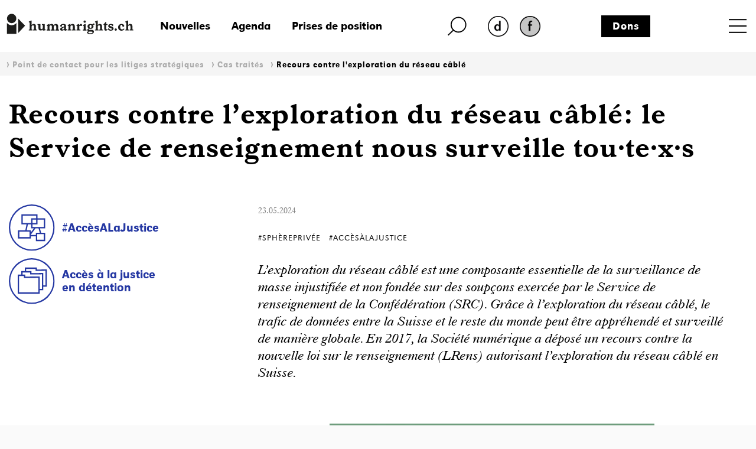

--- FILE ---
content_type: text/html; charset=iso-8859-1
request_url: https://www.humanrights.ch/fr/litiges-strategiques/cas-traites/recours-exploration-reseau-cable/
body_size: 12245
content:
<!DOCTYPE html>
<html lang="fr">
<head>
<base href="https://www.humanrights.ch/cms/">
<title>Recours contre l'exploration du réseau câblé - humanrights.ch</title>
<meta name="robots" content="index, follow">
<meta name="viewport" content="width=device-width, initial-scale=1, shrink-to-fit=no">
<link type="text/css" rel="stylesheet" href="css/-0-fonts.css?v=1649853416"/>
<link rel="stylesheet" href="css/simple-line-icons.css?v=1644570619">
<link rel="stylesheet" href="css/bootstrap.min.css?v=1644570619">
<link rel="stylesheet" href="css/-0-hr-style.css?v=1725888271">
<link rel="shortcut icon" href="https://www.humanrights.ch/favicon.ico"  type="image/x-icon">
<link rel="apple-touch-icon" sizes="120x120" href="https://www.humanrights.ch/apple-touch-icon-120x120.png" />
<link rel="apple-touch-icon" sizes="180x180" href="https://www.humanrights.ch/apple-touch-icon-180x180.png" />
<link rel="apple-touch-icon" sizes="57x57" href="https://www.humanrights.ch/apple-icon-57x57.png">
<link rel="apple-touch-icon" sizes="60x60" href="https://www.humanrights.ch/apple-icon-60x60.png">
<link rel="apple-touch-icon" sizes="72x72" href="https://www.humanrights.ch/apple-icon-72x72.png">
<link rel="apple-touch-icon" sizes="76x76" href="https://www.humanrights.ch/apple-icon-76x76.png">
<link rel="apple-touch-icon" sizes="114x114" href="https://www.humanrights.ch/apple-icon-114x114.png">
<link rel="apple-touch-icon" sizes="120x120" href="https://www.humanrights.ch/apple-icon-120x120.png">
<link rel="apple-touch-icon" sizes="144x144" href="https://www.humanrights.ch/apple-icon-144x144.png">
<link rel="apple-touch-icon" sizes="152x152" href="https://www.humanrights.ch/apple-icon-152x152.png">
<link rel="apple-touch-icon" sizes="180x180" href="https://www.humanrights.ch/apple-icon-180x180.png">
<link rel="icon" type="image/png" sizes="192x192"  href="https://www.humanrights.ch/android-icon-192x192.png">
<link rel="icon" type="image/png" sizes="32x32" href="https://www.humanrights.ch/favicon-32x32.png">
<link rel="icon" type="image/png" sizes="96x96" href="https://www.humanrights.ch/favicon-96x96.png">
<link rel="icon" type="image/png" sizes="16x16" href="https://www.humanrights.ch/favicon-16x16.png">
<link rel="manifest" href="https://www.humanrights.ch/manifest.json">
<meta name="msapplication-TileColor" content="#ffffff">
<meta name="msapplication-TileImage" content="https://www.humanrights.ch/ms-icon-144x144.png">
<meta name="theme-color" content="#ffffff">
<script>(function(w,d,s,l,i){w[l]=w[l]||[];w[l].push({'gtm.start':
new Date().getTime(),event:'gtm.js'});var f=d.getElementsByTagName(s)[0],
j=d.createElement(s),dl=l!='dataLayer'?'&l='+l:'';j.async=true;j.src=
'https://www.googletagmanager.com/gtm.js?id='+i+dl;f.parentNode.insertBefore(j,f);
})(window,document,'script','dataLayer','GTM-TFN7PWJ');</script>
<noscript><iframe src="https://www.googletagmanager.com/ns.html?id=GTM-TFN7PWJ"
height="0" width="0" style="display:none;visibility:hidden"></iframe></noscript>
<meta name="description" content="L’exploration du réseau câblé est une composante essentielle de la surveillance de masse injustifiée et non fondée sur des soupçons exercée par le Service de renseignement de la Confédération (SRC). Grâce à l’exploration du réseau câblé, le trafic de données entre la Suisse et le reste du monde peut être appréhendé et surveillé de manière globale. En 2017, la Société numérique a déposé un recours contre la nouvelle loi sur le renseignement (LRens) autorisant l’exploration du réseau câblé en Suisse.">
<meta name="keywords" content="recours exploration réseau cablé suisse droit sphère privée droits humains tribunal fédéral surveillance population suisse droits fondamentaux journalistes avocats litige stratégique société numérique humanrights.ch">
<meta name="generator" content="CMS CONTENIDO 4.9">
<meta charset="iso-8859-1">
<meta name="author" content="">
<meta content="L’exploration du réseau câblé est une composante essentielle de la surveillance de masse injustifiée et non fondée sur des soupçons exercée par le Service de renseignement de la Confédération (SRC). Grâce à l’exploration du réseau câblé, le trafic de données entre la Suisse et le reste du monde peut être appréhendé et surveillé de manière globale. En 2017, la Société numérique a déposé un recours contre la nouvelle loi sur le renseignement (LRens) autorisant l’exploration du réseau câblé en Suisse." property="og:description" />
<meta content="https://www.humanrights.ch/cms/upload/" property="og:image" />
<meta content="Recours contre l'exploration du réseau câblé - humanrights.ch" property="og:title" />
<meta content="website" property="og:type" />
<meta content="https://www.humanrights.ch/fr/litiges-strategiques/cas-traites/recours-exploration-reseau-cable/" property="og:url" />
<meta content="summary_large_image" name="twitter:card" />
<meta content="L’exploration du réseau câblé est une composante essentielle de la surveillance de masse injustifiée et non fondée sur des soupçons exercée par le Service de renseignement de la Confédération (SRC). Grâce à l’exploration du réseau câblé, le trafic de données entre la Suisse et le reste du monde peut être appréhendé et surveillé de manière globale. En 2017, la Société numérique a déposé un recours contre la nouvelle loi sur le renseignement (LRens) autorisant l’exploration du réseau câblé en Suisse." name="twitter:description" />
<meta content="https://www.humanrights.ch/cms/upload/" name="twitter:image" />
<meta content="@humanrightsCH" name="twitter:site" />
<meta content="Recours contre l'exploration du réseau câblé - humanrights.ch" name="twitter:title" />
<style>
.navbar.navbar-expand-xs {
z-index: 30;
}
/*
@media screen and (max-width: 382px) {
.navbar.navbar-expand-xs {
margin-right: -1.3em;
}
}
*/
</style>
<style type="text/css">
.cc_container .cc_btn {
color:black !important;
text-decoration:none;
}
.cc_container .cc_btn:hover {
text-decoration:underline !important;
}
.cc_container {
/* Hintergrundfarbe des gesamten Bereichs */
background-color: rgba(000, 000, 000, 0.8) !important;
}
.cc_container a {
/* Textlink-Farbe "Mehr Infos" */
color: #fff !important;
text-decoration:underline;
}
.cc_container a:hover {
text-decoration:none;
}
@media screen and (max-width:640px){
.cc_container .cc_btn{
font-size:14px !important;
}
.cc_container p{
font-size:14px !important;
line-height:100% !important;
}
}
</style>
</head>
<body class="mro">
<div id="fb-root"></div>
<div style="display:none;">
<nav class="hidden" style="display:none !important;">Navigations- und Servicebereich</nav>
<ul id="skiplinks" style="display:none !important;">
<li>
<a class="skip" accesskey="0" href="/fr/" title="Direkt zur Startseite springen">Direkt zur Startseite springen</a>
</li>
<li>
<a class="skip" accesskey="1" title="Direkt zur Navigation springen" href="/fr/litiges-strategiques/cas-traites/recours-exploration-reseau-cable/#Navigation">Direkt zur Navigation springen</a>
</li>
<li>
<a class="skip" accesskey="2" title="Direkt zum Inhalt springen" href="/fr/litiges-strategiques/cas-traites/recours-exploration-reseau-cable/#Content">Direkt zum Inhalt springen</a>
</li>
<li>
<a class="skip" accesskey="3" href="/fr/contact/" title="Direkt zur Kontakt-Seite springen">Direkt zur Kontakt-Seite springen</a>
</li>
<li>
<a class="skip" accesskey="4" href="/fr/qui-sommes-nous/admin/plan-du-site/" title="Direkt zur Sitemap springen">Direkt zur Sitemap springen</a>
</li>
<li>
<a class="skip" accesskey="5" href="/fr/qui-sommes-nous/recherche-par-sujet/" title="Direkt zur Suche springen">Direkt zur Suche springen</a>
</li>
</ul>
</div>
<div class="wrapper">
<header>
<div class="header">
<div class="container">
<div class="row header-top">
<div class="logo">
<a href="/fr/"><img class="logo" src="upload/design/HumanrightsLogo.svg" alt="humanrights.ch Logo"></a>
</div>
<div class="logoMobile">
<a href="/fr/"><img class="logoIcon" src="upload/design/HumanrightsLogoIcon.svg" alt="humanrights.ch Logo Icon"></a>
</div>
<div class="middle">
<div class="left">
<div class="shortlinks">
<div class="headNews">
<a href="/fr/nouvelles/">Nouvelles</a>                                    </div>
<div class="headAgenda">
<a href="/fr/agenda/">Agenda</a>                                    </div>
<div class="headMedien">
<a href="/fr/prises-de-position/">Prises de position</a>                                    </div>
</div>
</div>
<div class="right">
<div class="headSuche">
<a href="/fr/qui-sommes-nous/recherche-par-sujet/" class="lupe"><img class="lupe" src="upload/design/HumanrightsLupe.svg" alt="humanrights.ch Lupe"></a>
</div>
<div class="headLang">
<div class="hr-rd-de"><a href="/de/anlaufstelle-strategische-prozessfuehrung/falldokumentation/klage-gegen-kabelaufklrung/" class="inactive" title="Deutsch"><img class="inactive" src="upload/design/hr-rd-de-inactive.webp" alt="SpracheInaktiv"></a></div>
<div class="hr-rd-a-fr"><a href="/fr/litiges-strategiques/cas-traites/recours-exploration-reseau-cable/" class="active" title="Français"><img class="active" src="upload/design/hr-rd-fr-active.webp" alt="SpracheAktiv"></a></div>
</div>
</div>
<div class="headSpende">
<a href="/fr/qui-sommes-nous/admin/don/">Dons</a>                            </div>
</div>
<div class="nav">
<nav class="navbar navbar-expand-xs">
<div class="toggle toggle-open"><a name="toggle" data-toggle="collapse" data-target="#navbar-toggle" aria-controls="navbar-toggle"><span>Menu</span></a>
</div>
<div class="collapse navbar-collapse justify-content-end text-uppercase" id="navbar-toggle">
<div class="navbarInside">
<div class="toggle toggle-close"><a name="toggle-close" data-toggle="collapse" data-target="#navbar-toggle" aria-controls="navbar-toggle"><span></span></a></div>
<span class="navigieren" style="display:none !important;">Navigation</span>
<div class="sitemap"><ul class="navbar-nav level-1"><li><span><a href="/fr/accueil/" >Accueil</a></span></li><li><span class="submenu-button" onclick="toggleOpen(this)"><span></span></span><span class="has-submenu-button" onclick="toggleOpen(this)"><a>Plateforme d'information</a></span><ul class="navbar-nav level-2"><li><span><a href="/fr/pfi/" >Aperçu</a></span></li><li><span class="submenu-button" onclick="toggleOpen(this)"><span></span></span><span class="has-submenu-button" onclick="toggleOpen(this)"><a>#Droitshumains</a></span><ul class="navbar-nav level-3"><li><span><a href="/fr/pfi/droits-humains/" >Aperçu</a></span></li><li><span><a href="/fr/pfi/droits-humains/acces-justice/" >#AccèsÀlaJustice</a></span></li><li><span><a href="/fr/pfi/droits-humains/agisme/" >#Âgisme</a></span></li><li><span><a href="/fr/pfi/droits-humains/apatridie/" >#Apatridie</a></span></li><li><span><a href="/fr/pfi/droits-humains/migration-asile/" >#AsileMigration</a></span></li><li><span><a href="/fr/pfi/droits-humains/climat/" >#Climat</a></span></li><li><span><a href="/fr/pfi/droits-humains/defenseur-e-s-droits-humains/" >#DéfenseuresdesDroitsHumains</a></span></li><li><span><a href="/fr/pfi/droits-humains/democratie/" >#Démocratie</a></span></li><li><span><a href="/fr/pfi/droits-humains/detention/" >#Détention</a></span></li><li><span><a href="/fr/pfi/droits-humains/discrimination/" >#Discrimination</a></span></li><li><span><a href="/fr/pfi/droits-humains/droit-penal-international/" >#DroitPénalInternational</a></span></li><li><span><a href="/fr/pfi/droits-humains/droits-politiques/" >#DroitsPolitiques</a></span></li><li><span><a href="/fr/pfi/droits-humains/economie/" >#Économie</a></span></li><li><span><a href="/fr/pfi/droits-humains/education/" >#Éducation</a></span></li><li><span><a href="/fr/pfi/droits-humains/enfants/" >#Enfants</a></span></li><li><span><a href="/fr/pfi/droits-humains/famille/" >#Famille</a></span></li><li><span><a href="/fr/pfi/droits-humains/femme-homme/" >#Femmes</a></span></li><li><span><a href="/fr/pfi/droits-humains/handicaps/" >#Handicaps</a></span></li><li><span><a href="/fr/pfi/droits-humains/indh/" >#INDH</a></span></li><li><span><a href="/fr/pfi/droits-humains/lgbtiq/" >#LGBTQIA+</a></span></li><li><span><a href="/fr/pfi/droits-humains/pauvrete-droits-sociaux/" >#PauvretéDroitsSociaux</a></span></li><li><span><a href="/fr/pfi/droits-humains/police/" >#Police</a></span></li><li><span><a href="/fr/pfi/droits-humains/politique-exterieure/" >#PolitiqueExtérieure</a></span></li><li><span><a href="/fr/pfi/droits-humains/racisme/" >#Racisme</a></span></li><li><span><a href="/fr/pfi/droits-humains/religion/" >#Religion</a></span></li><li><span><a href="/fr/pfi/droits-humains/sans-papiers/" >#Sans-Papiers</a></span></li><li><span><a href="/fr/pfi/droits-humains/securite-interieure/" >#SécuritéIntérieure</a></span></li><li><span><a href="/fr/pfi/droits-humains/sphere-privee/" >#SphèrePrivée</a></span></li><li><span><a href="/fr/pfi/droits-humains/torture/" >#Torture</a></span></li><li><span><a href="/fr/pfi/droits-humains/traite-humaine/" >#TraiteHumaine</a></span></li><li><span><a href="/fr/pfi/droits-humains/vie/" >#Vie</a></span></li><li><span><a href="/fr/pfi/droits-humains/yeniches-sintis-roms/" >#YénichesSintésRoms</a></span></li></ul></li><li><span class="submenu-button" onclick="toggleOpen(this)"><span></span></span><span class="has-submenu-button" onclick="toggleOpen(this)"><a>Initiatives et Parlement</a></span><ul class="navbar-nav level-3"><li><span><a href="/fr/pfi/initiatives-parlement/" >Aperçu</a></span></li><li><span><a href="/fr/pfi/initiatives-parlement/multinationales-responsables/" >Multinationales responsables</a></span></li><li><span><a href="/fr/pfi/initiatives-parlement/dissimulation-visage/" >Interdiction de se dissimuler le visage</a></span></li><li><span><a href="/fr/pfi/initiatives-parlement/indh/" >Institution nationale des droits humains</a></span></li><li><span><a href="/fr/pfi/initiatives-parlement/initiative-autodetermination/" >Initiative pour l'autodétermination</a></span></li><li><span><a href="/fr/pfi/initiatives-parlement/lutte-terrorisme/" >Lutte contre le terrorisme</a></span></li><li><span><a href="/fr/pfi/initiatives-parlement/initiative-correctrice/" >Initiative correctrice</a></span></li><li><span><a href="/fr/pfi/initiatives-parlement/loi-sur-le-renseignement/" >Loi sur le renseignement</a></span></li><li><span><a href="/fr/pfi/initiatives-parlement/conge-parental/" >Congé parental</a></span></li></ul></li><li><span class="submenu-button" onclick="toggleOpen(this)"><span></span></span><span class="has-submenu-button" onclick="toggleOpen(this)"><a>Jurisprudence </a></span><ul class="navbar-nav level-3"><li><span><a href="/fr/pfi/jurisprudence-recommandations/" >Aperçu</a></span></li><li><span><a href="/fr/pfi/jurisprudence-recommandations/tribunaux-nationaux/" >Arrêts des tribunaux nationaux</a></span></li><li><span><a href="/fr/pfi/jurisprudence-recommandations/credh/" >Arrêts de la Cour européenne des droits de l'homme</a></span></li></ul></li></ul></li><li><span class="submenu-button" onclick="toggleOpen(this)"><span></span></span><span class="has-submenu-button" onclick="toggleOpen(this)"><a>Plateforme des ONG suisses pour les droits humains </a></span><ul class="navbar-nav level-2"><li><span><a href="/fr/plateforme-ong/" >Aperçu</a></span></li><li><span><a href="/fr/plateforme-ong/membres/" >Membres</a></span></li><li><span class="submenu-button" onclick="toggleOpen(this)"><span></span></span><span class="has-submenu-button" onclick="toggleOpen(this)"><a>Axes et groupes de travail</a></span><ul class="navbar-nav level-3"><li><span><a href="/fr/plateforme-ong/axes-travail/" >Aperçu</a></span></li><li><span><a href="/fr/plateforme-ong/axes-travail/indh/" >Politique des droits humains</a></span></li><li><span><a href="/fr/plateforme-ong/axes-travail/revision-loi-renseignement/" >Révision de la loi sur le renseignement</a></span></li><li><span><a href="/fr/plateforme-ong/axes-travail/poitique-exterieure/" >Politique extérieure</a></span></li><li><span><a href="/fr/plateforme-ong/axes-travail/epu/" >Examen Périodique Universel (EPU)</a></span></li><li><span><a href="/fr/plateforme-ong/axes-travail/pacte-i/" >Droits économiques, sociaux et culturels</a></span></li><li><span><a href="/fr/plateforme-ong/axes-travail/cerd/" >Lutte contre le racisme</a></span></li><li><span><a href="/fr/plateforme-ong/axes-travail/cat/" >Lutte contre la torture</a></span></li><li><span><a href="/fr/plateforme-ong/axes-travail/protocole-istanbul/" >Protocole d’Istanbul</a></span></li><li><span><a href="/fr/plateforme-ong/axes-travail/entreprises-transnationales-droits-humains/" >Entreprises transnationales et droits humains</a></span></li><li><span><a href="/fr/plateforme-ong/axes-travail/protection-discrimination/" >Protection contre la discrimination</a></span></li></ul></li><li><span><a href="/fr/plateforme-ong/conferences-anuelles/" >Conférences annuelles</a></span></li><li><span><a href="/fr/plateforme-ong/articles-publications/" >Articles & publications</a></span></li><li><span><a href="/fr/plateforme-ong/revue-presse/" >Revue de presse</a></span></li></ul></li><li><span class="submenu-button" onclick="toggleOpen(this)"><span></span></span><span class="has-submenu-button" onclick="toggleOpen(this)"><a>Consultation juridique pour les personnes en détention</a></span><ul class="navbar-nav level-2"><li><span><a href="/fr/detention/" >Aperçu</a></span></li><li><span><a href="/fr/detention/consultation/" >Consultation</a></span></li><li><span><a href="/fr/detention/comite-soutien/" >Comité de soutien</a></span></li><li><span class="submenu-button" onclick="toggleOpen(this)"><span></span></span><span class="has-submenu-button" onclick="toggleOpen(this)"><a>Cas traités</a></span><ul class="navbar-nav level-3"><li><span><a href="/fr/detention/cas-traites/" >Aperçu</a></span></li><li><span><a href="/fr/detention/cas-traites/kilian-deces-cellule/" >Kilian – Décès dans une cellule de police</a></span></li><li><span><a href="/fr/detention/cas-traites/suicide-detention-preventive/" >Raphael K. – Suicide en détention préventive</a></span></li><li><span><a href="/fr/detention/cas-traites/jeremy-f/" >Jeremy F.</a></span></li><li><span><a href="/fr/detention/cas-traites/nazar/" >Nasar</a></span></li><li><span><a href="/fr/detention/cas-traites/brian/" >Brian</a></span></li><li><span><a href="/fr/detention/cas-traites/theo-w/" >Theo W.</a></span></li><li><span><a href="/fr/detention/cas-traites/suicide-en-garde-a-vue/" >B. - Suicide en en garde à vue </a></span></li></ul></li><li><span><a href="/fr/detention/revue-presse/" >Revue de presse</a></span></li><li><span><a href="/fr/detention/antennes/" >Antenne détention</a></span></li></ul></li><li><span class="submenu-button" onclick="toggleOpen(this)"><span></span></span><span class="has-submenu-button" onclick="toggleOpen(this)"><a>Réseau de centres de conseil pour les victimes du racisme</a></span><ul class="navbar-nav level-2"><li><span><a href="/fr/victimes-rassisme/" >Aperçu</a></span></li><li><span><a href="/fr/victimes-rassisme/membres/" >Membres</a></span></li><li><span><a href="/fr/victimes-rassisme/rapports/" >Rapports d'analyse</a></span></li><li><span><a href="/fr/victimes-rassisme/formations-continues/" >Formations continues</a></span></li><li><span><a href="/fr/victimes-rassisme/guide-juridique/" >Guide juridique</a></span></li><li><span><a href="/fr/victimes-rassisme/cas-traites/" >Cas traités</a></span></li><li><span><a href="/fr/victimes-rassisme/antenne-discrimination-racisme/" >Antenne discrimination & racisme</a></span></li></ul></li><li class="active open"><span class="submenu-button" onclick="toggleOpen(this)"><span></span></span><span class="has-submenu-button" onclick="toggleOpen(this)"><a>Point de contact pour les litiges stratégiques</a></span><ul class="navbar-nav level-2"><li><span><a href="/fr/litiges-strategiques/" >Aperçu</a></span></li><li><span><a href="/fr/litiges-strategiques/equipe/" >Equipe</a></span></li><li><span><a href="/fr/litiges-strategiques/conferences-et-ateliers/" >Conférences et ateliers</a></span></li><li><span class="submenu-button" onclick="toggleOpen(this)"><span></span></span><span class="has-submenu-button" onclick="toggleOpen(this)"><a>Tutoriels</a></span><ul class="navbar-nav level-3"><li><span><a href="/fr/litiges-strategiques/tutoriels/" >Aperçu</a></span></li><li><span><a href="/fr/litiges-strategiques/tutoriels/guide-sur-litiges-strategiques/" >Guide sur les litiges stratégiques</a></span></li><li><span><a href="/fr/litiges-strategiques/tutoriels/criteres-choix-instance-internationale-recours/" >Critères pour choisir l'instance internationale de recours appropriée</a></span></li><li><span><a href="/fr/litiges-strategiques/tutoriels/credh-mode-d-emploi/" >CrEDH, mode d’emploi</a></span></li><li><span><a href="/fr/litiges-strategiques/tutoriels/organes-conventionnels-n-u-mode-demploi/" >Organes conventionnels des Nations Unies, mode d’emploi</a></span></li><li><span><a href="/fr/litiges-strategiques/tutoriels/rapporteureusexs-speciauxalexs-mode-demploi/" >Rapporteur·euse·x·s spéciaux·ale·x·s, mode d’emploi</a></span></li><li><span><a href="/fr/litiges-strategiques/tutoriels/exemples-pratique/" >Exemples tirés de la pratique</a></span></li></ul></li><li class="active open"><span class="submenu-button" onclick="toggleOpen(this)"><span></span></span><span class="has-submenu-button" onclick="toggleOpen(this)"><a>Cas traités</a></span><ul class="navbar-nav level-3"><li><span><a href="/fr/litiges-strategiques/cas-traites/" >Aperçu</a></span></li><li><span><a href="/fr/litiges-strategiques/cas-traites/droit-aide-sociale/" >Durcissement du droit à l’aide sociale</a></span></li><li><span><a href="/fr/litiges-strategiques/cas-traites/conge-paternite/" >Six semaines de congé paternité</a></span></li><li><span><a href="/fr/litiges-strategiques/cas-traites/delit-facies/" >Délit de faciès - Wa Baile</a></span></li><li><span><a href="/fr/litiges-strategiques/cas-traites/loi-bernoise-police/" >Loi bernoise sur la police</a></span></li><li><span><a href="/fr/litiges-strategiques/cas-traites/liberte-expression/" >Liberté d'expression</a></span></li><li><span><a href="/fr/litiges-strategiques/cas-traites/discrimination-dans-acces-service-militaire/" >Discrimination dans l'accès au service militaire</a></span></li><li><span><a href="/fr/litiges-strategiques/cas-traites/motarjemi-nestle/" >Motarjemi vs. Nestlé</a></span></li><li><span><a href="/fr/litiges-strategiques/cas-traites/accessibilite-transports-publics/" >Accessibilité des transports publics</a></span></li><li><span><a href="/fr/litiges-strategiques/cas-traites/desobeissance-civile-urgence-climatique/" >Désobéissance civile face à l’urgence climatique</a></span></li><li><span><a href="/fr/litiges-strategiques/cas-traites/justice-victimes-amiante/" >Justice pour les victimes de l'amiante</a></span></li><li><span><a href="/fr/litiges-strategiques/cas-traites/ainees-climat/" >Des Aînées en lutte contre le dérèglement climatique</a></span></li><li><span><a href="/fr/litiges-strategiques/cas-traites/delit-solidarite-lanz/" >Le délit de solidarité d'Anni Lanz</a></span></li><li><span><a href="/fr/litiges-strategiques/cas-traites/rente-veuf-discriminatoire/" >Rente de veuf discriminatoire</a></span></li><li><span><a href="/fr/litiges-strategiques/cas-traites/suppression-inscription-genre/" >Suppression de l'inscription de genre</a></span></li><li><span><a href="/fr/litiges-strategiques/cas-traites/privation-liberte-dignite-humaine/" >Privation de liberté et dignité humaine</a></span></li><li><span><a href="/fr/litiges-strategiques/cas-traites/declaration-fiscale-discriminatoire/" >Déclaration fiscale discriminatoire</a></span></li><li><span><a href="/fr/litiges-strategiques/cas-traites/revision-droit-penal-sexuel/" >Révision du droit pénal sexuel</a></span></li><li><span><a href="/fr/litiges-strategiques/cas-traites/egalite-couples-homosexuels-asile/" >Égalité des couples homosexuels en matière d'asile</a></span></li><li><span><a href="/fr/litiges-strategiques/cas-traites/protection-juridique-insuffisante-minorites-nomades/" >Protection juridique insuffisante pour les minorités nomades</a></span></li><li><span><a href="/fr/litiges-strategiques/cas-traites/inegalite-de-traitement-des-personnes-en-fuite/" >Inégalité de traitement des personnes en fuite</a></span></li><li><span><a href="/fr/litiges-strategiques/cas-traites/des-habitant-e-x-s-de-l-ile-de-pari-contre-holcim/" >Des habitant·e·x·s de l’île de Pari contre Holcim</a></span></li><li><span><a href="/fr/litiges-strategiques/cas-traites/internement-conforme-aux-droits-humains-verwahrungsvollzug/" >Internement conforme aux droits humains</a></span></li><li class="active"><span><a href="/fr/litiges-strategiques/cas-traites/recours-exploration-reseau-cable/" >Recours contre l'exploration du réseau câblé</a></span></li><li><span><a href="/fr/litiges-strategiques/cas-traites/la-situation-precaire-des-enfants-dans-les-centres-federaux-dasi/" >La situation précaire des enfants dans les centres fédéraux d’asile</a></span></li><li><span><a href="/fr/litiges-strategiques/cas-traites/la-compensation-des-desavantages-aussi-pour-ladmission-en-medeci/" >La compensation des désavantages aussi pour l’admission en médecine</a></span></li><li><span><a href="/fr/litiges-strategiques/cas-traites/education-inclusive/" >Éducation inclusive</a></span></li><li><span><a href="/fr/litiges-strategiques/cas-traites/droit-du-travail-et-discrimination/" >Droit du travail et discrimination</a></span></li><li><span><a href="/fr/litiges-strategiques/cas-traites/compensation-des-desavantages-a-lecole-professionnelle/" >Compensation des désavantages à l'école professionnelle</a></span></li><li><span><a href="/fr/litiges-strategiques/cas-traites/interdiction-de-la-mendicite/" >Interdiction de la mendicité</a></span></li><li><span><a href="/fr/litiges-strategiques/cas-traites/mike-ben-peter-du-profilage-racial-a-a-mort/" >Mike Ben Peter: du profilage racial à la mort</a></span></li></ul></li><li><span class="submenu-button" onclick="toggleOpen(this)"><span></span></span><span class="has-submenu-button" onclick="toggleOpen(this)"><a>Exposition</a></span><ul class="navbar-nav level-3"><li><span><a href="/fr/litiges-strategiques/exposition/" >Aperçu</a></span></li><li><span><a href="/fr/litiges-strategiques/exposition/portraitserie/" >Série de portraits</a></span></li></ul></li><li><span><a href="/fr/litiges-strategiques/revue-presse/" >Revue de presse</a></span></li></ul></li><li><span><a href="/fr/projets/" >Projets</a></span></li><li><span class="submenu-button" onclick="toggleOpen(this)"><span></span></span><span class="has-submenu-button" onclick="toggleOpen(this)"><a>Nos antennes</a></span><ul class="navbar-nav level-2"><li><span><a href="/fr/antennes/" >Aperçu</a></span></li><li><span class="submenu-button" onclick="toggleOpen(this)"><span></span></span><span class="has-submenu-button" onclick="toggleOpen(this)"><a>Antenne détention</a></span><ul class="navbar-nav level-3"><li><span><a href="/fr/antennes/detention/" >Aperçu</a></span></li><li><span><a href="/fr/antennes/detention/consultation-juridique/" >Consultation juridique pour les personnes en détention</a></span></li><li><span><a href="/fr/antennes/detention/cas-traites/" >Cas traités</a></span></li><li><span><a href="/fr/antennes/detention/revue-presse/" >Revue de presse</a></span></li></ul></li><li><span class="submenu-button" onclick="toggleOpen(this)"><span></span></span><span class="has-submenu-button" onclick="toggleOpen(this)"><a>Antenne discrimination & racisme</a></span><ul class="navbar-nav level-3"><li><span><a href="/fr/antennes/discrimination/" >Aperçu</a></span></li><li><span><a href="/fr/antennes/discrimination/reseau-victimes-racisme/" >Réseau de centres de conseil pour les victimes du racisme</a></span></li><li><span><a href="/fr/antennes/discrimination/formation/" >Formation continue</a></span></li><li><span><a href="/fr/antennes/discrimination/cas-traites-rassisme/" >Cas traités</a></span></li><li><span><a href="/fr/antennes/discrimination/cerd/" >CERD</a></span></li><li><span><a href="/fr/antennes/discrimination/revue-presse/" >Revue de presse</a></span></li></ul></li></ul></li><li><span class="submenu-button" onclick="toggleOpen(this)"><span></span></span><span class="has-submenu-button" onclick="toggleOpen(this)"><a>Qui sommes-nous?</a></span><ul class="navbar-nav level-2"><li><span><a href="/fr/qui-sommes-nous/" >Aperçu</a></span></li><li><span><a href="/fr/qui-sommes-nous/equipe/" >Equipe</a></span></li><li><span class="submenu-button" onclick="toggleOpen(this)"><span></span></span><span class="has-submenu-button" onclick="toggleOpen(this)"><a>Organisation</a></span><ul class="navbar-nav level-3"><li><span><a href="/fr/qui-sommes-nous/organisation/" >Aperçu</a></span></li><li><span><a href="/fr/qui-sommes-nous/organisation/comite/" >Comité</a></span></li><li><span><a href="/fr/qui-sommes-nous/organisation/charte/" >Charte</a></span></li><li><span><a href="/fr/qui-sommes-nous/organisation/statuts/" >Statuts</a></span></li><li><span><a href="/fr/qui-sommes-nous/organisation/rapports-annuels/" >Rapports annuels</a></span></li><li><span><a href="/fr/qui-sommes-nous/organisation/assemblee-generale/" >Assemblée générale</a></span></li><li><span><a href="/fr/qui-sommes-nous/organisation/fusion-dialogue-cedh/" >Fusion avec Dialogue CEDH</a></span></li><li><span><a href="/fr/qui-sommes-nous/organisation/adresses-utiles/" >Adresses utiles</a></span></li></ul></li><li><span><a href="/fr/qui-sommes-nous/emplois/" >Emplois</a></span></li><li><span><a href="/fr/qui-sommes-nous/prises-de-position/" >Prises de position</a></span></li><li><span><a href="/fr/qui-sommes-nous/revue-presse/" >Revue de presse</a></span></li><li><span><a href="/fr/qui-sommes-nous/contact/" >Contact</a></span></li></ul></li><li><span><a href="/fr/nouvelles/" >Nouvelles</a></span></li><li><span><a href="/fr/agenda/" >Agenda</a></span></li><li><span><a href="/fr/prises-de-position/" >Prises de position</a></span></li></ul></div>
<div class="navbarBottom">
<div class="row fixeLinks">
<a href="/fr/projets/acces-justice/don-acces-a-justice">Don Proc&egrave;s Strat&eacute;giques</a>
<a href="/fr/qui-sommes-nous/admin/formulaire-dinscription/">Devenir membre</a>
<a href="/fr/qui-sommes-nous/newsletter/newsletter">Newsletter</a>
</div>
<div class="row toggleLang">
<div class="hr-rd-de"><a href="/de/anlaufstelle-strategische-prozessfuehrung/falldokumentation/klage-gegen-kabelaufklrung/" class="inactive" title="Deutsch"><img class="inactive" src="upload/design/hr-rd-de-inactive.webp" alt="SpracheInaktiv"></a></div>
<div class="hr-rd-a-fr"><a href="/fr/litiges-strategiques/cas-traites/recours-exploration-reseau-cable/" class="active" title="Français"><img class="active" src="upload/design/hr-rd-fr-active.webp" alt="SpracheAktiv"></a></div>
</div>
<div class="row socialsLinks">
<div class="facebook">
<a onclick="window.open(this.href, '', ''); return false;" href="https://www.facebook.com/humanrightsCHfr">
<img class="facebook" src="upload/design/HumanrightsFacebook.webp" alt="Facebook">
</a>
</div>
<div class="twitter">
<a onclick="window.open(this.href, '', ''); return false;" href="https://twitter.com/humanrightsCH">
<img class="twitter" src="upload/design/HumanrightsTwitter.webp" alt="Twitter">
</a>
</div>
<div class="instagram">
<a onclick="window.open(this.href, '', ''); return false;" href="https://www.instagram.com/humanrights_ch/">
<img class="twitter" src="upload/design/HumanrightsInstagram.webp" alt="Instagram">
</a>
</div>
</div>
</div>
</div>
</div>
</nav>
</div>
</div>
<div id="searchField">
<form action="/fr/qui-sommes-nous/recherche-par-sujet/volltextsuche-html-und-pdf-resultatsanzeige" method="post">
<fieldset>
<input type="text" value="" placeholder="Rechercher" name="searchterm" id="searchterm" />
<input type="hidden" name="dosearch" value="1">
</fieldset>
</form>
</div>
<div class="row breadcrumbNav">
<div class="col-md-12 inside">
<ul><li><span class="breadcrumb_separator">&nbsp;&rsaquo;&nbsp;<a class='active'  href="/fr/litiges-strategiques/">Point de contact pour les litiges stratégiques</a></span</li><li><span class="breadcrumb_separator">&nbsp;&rsaquo;&nbsp;<a class='active'  href="/fr/litiges-strategiques/cas-traites/">Cas traités</a></span</li><li><span class="breadcrumb_separator">&nbsp;&rsaquo;&nbsp;<a class='active'  href="/fr/litiges-strategiques/cas-traites/recours-exploration-reseau-cable/">Recours contre l'exploration du réseau câblé</a></span</li></ul>
</div>
</div>
<div class="row katTitle">
<div class="col-lg-12 katTitle">
<p class="katTitle">
</p>
</div>
</div>
<div class="row topTitle">
<div class="col-lg-12 topTitle">
<h1 class="topTitle">
<p>Recours contre l&rsquo;exploration du r&eacute;seau c&acirc;bl&eacute;: le Service de renseignement nous surveille tou&middot;te&middot;x&middot;s</p>                            </h1>
</div>
</div>
</div>
</div>
</header>
<main>
<div class="container">
<div class="row main">
<div class="col-xl-3 col-xs-12 spalteLinks">
<div class="row ipfIconsLinks">
<div class="spli-ipf">
<div class="icon">
<img class="img-fluid" src="upload/Icons/hr_Icon_Themen-ThematischerBezug.svg" alt="Zugang zum Recht"> </div>
<div class="icon-text">
<a href="/fr/pfi/droits-humains/acces-justice/">
#Acc&egrave;sALaJustice
</a> </div>
</div>
<div class="spli-ipf">
<div class="icon">
<img class="img-fluid" src="upload/Icons/hr_Icon_Grundlagen-Hintergrundinformation.svg" alt="Umsetzung Uno-Abkommen"> </div>
<div class="icon-text">
<a href="?idart=13290">
Acc&egrave;s à la justice<br>en d&eacute;tention
</a> </div>
</div>
</div>
<div class="row ipfDossierlink"></div>
<div class="row ipfIconsLinksMehrDazu"></div>
<div class="row variaBlackLinks">
<div class='spli-varia-none'><div class='varia-text'></div></div><div class='spli-varia-none'><div class='varia-text'></div></div><div class='spli-varia-none'><div class='varia-text'></div></div><div  class='spli-varia-none'><div class='varia-text'></div></div><div class='spli-varia-none'><div class='varia-text'></div></div><div class='spli-varia-none'><div class='varia-text'></div></div>                        </div>
</div>
<div class="col-xl-6 col-xs-12 middle">
<div class="content">
<div class="text mro">
<p class='datumseite'>23.05.2024</p>
<div class="hashtagHolder">
<div class="hashtag"><a href="/fr/pfi/droits-humains/sphere-privee/">#SphèrePrivée</a></div> &nbsp; <div class="hashtag"><a href="/fr/pfi/droits-humains/acces-justice/">#AccèsÀlaJustice</a></div> &nbsp;                            	 	</div>
<div class="lead"><p>L&rsquo;exploration du r&eacute;seau c&acirc;bl&eacute; est une composante essentielle de la surveillance de masse injustifi&eacute;e et non fond&eacute;e sur des soup&ccedil;ons exerc&eacute;e par le Service de renseignement de la Conf&eacute;d&eacute;ration (SRC). Gr&acirc;ce &agrave; l&rsquo;exploration du r&eacute;seau c&acirc;bl&eacute;, le trafic de donn&eacute;es entre la Suisse et le reste du monde peut &ecirc;tre appr&eacute;hend&eacute; et surveill&eacute; de mani&egrave;re globale. En 2017, la Soci&eacute;t&eacute; num&eacute;rique a d&eacute;pos&eacute; un recours contre la nouvelle loi sur le renseignement (LRens) autorisant l&rsquo;exploration du r&eacute;seau c&acirc;bl&eacute; en Suisse. </p>
<p></p></div>
<div class="illustration politikerin">
<img class="headerImage" src="cache/2627ffca22a38a5c33cbc3077f8dd866.webp" alt="">
</div>
<div class="fliess"><p>Le 25 septembre 2016, le peuple suisse a accept&eacute; la <a href="https://www.fedlex.admin.ch/eli/cc/2017/494/fr">loi f&eacute;d&eacute;rale sur le renseignement</a> (LRens) autorisant l&rsquo;exploration du <a href="https://www.digitale-gesellschaft.ch/2016/09/01/faktenblatt-und-illustration-zur-kabelaufklaerung/">r&eacute;seau c&acirc;bl&eacute;</a>. La LRens pr&eacute;voit que les exploitants de r&eacute;seaux filaires (fournisseurs d'acc&egrave;s) transmettent les signaux et des donn&eacute;es issus des mandats d&rsquo;exploration du r&eacute;seau c&acirc;bl&eacute; existants au Centre des op&eacute;rations &eacute;lectroniques (ZEO) de l'arm&eacute;e. Ce service effectue une recherche au sein des flux de donn&eacute;es gr&acirc;ce &agrave; des mots-cl&eacute;s et communique au Service de renseignement de la Conf&eacute;d&eacute;ration (SRC) les informations indiquant une menace pour la s&eacute;curit&eacute; int&eacute;rieure. Comme la plupart des communications en ligne de la population suisse passent par des serveurs et des r&eacute;seaux &eacute;trangers, cette surveillance peut &ecirc;tre qualifi&eacute;e de massive.</p>
<p>Le jour de l'entr&eacute;e en vigueur de la nouvelle loi, le 1er septembre 2017, l&rsquo;association Soci&eacute;t&eacute; num&eacute;rique a d&eacute;pos&eacute; une requ&ecirc;te aupr&egrave;s du SRC. Elle a &eacute;t&eacute; soutenue par des journalistes et des avocat&middot;e&middot;x&middot;s, dans la mesure o&ugrave; l&rsquo;&eacute;change d&rsquo;informations sensibles via des canaux num&eacute;riques fait partie int&eacute;grante de leurs professions respectives et des obligations qui en d&eacute;coulent, telles que la protection des sources et le secret professionnel. Les requ&eacute;rant&middot;e&middot;x&middot;s ont demand&eacute; au SRC de ne pas faire usage de l&rsquo;exploration du r&eacute;seau c&acirc;bl&eacute;, car son application violerait leurs droits fondamentaux:</p>
<ul>
<li>Le droit au respect de la vie intime, priv&eacute;e et familiale, &agrave; la protection de la sph&egrave;re priv&eacute;e, &agrave; la protection contre l'emploi abusif des donn&eacute;es personnelles et &agrave; l'autod&eacute;termination en mati&egrave;re d'information (<a href="https://www.fedlex.admin.ch/eli/cc/1999/404/fr#art_13">art. 13 Cst.</a>, <a href="https://www.fedlex.admin.ch/eli/cc/1974/2151_2151_2151/fr#art_8">art. 8 CEDH</a>, <a href="https://www.fedlex.admin.ch/eli/cc/1993/750_750_750/fr#art_17">art. 17 du Pacte II de l'ONU, Convention no 108 du Conseil de l'Europe</a>, RS 0.235.1).</li>
<li>La libert&eacute; d'expression, d'opinion et d'information ainsi que la libert&eacute; des m&eacute;dias (<a href="https://www.fedlex.admin.ch/eli/cc/1999/404/fr#art_16">art. 16 Cst.</a>, <a href="https://www.fedlex.admin.ch/eli/cc/1974/2151_2151_2151/fr#art_10">art. 10 CEDH</a>, <a href="https://www.fedlex.admin.ch/eli/cc/1993/750_750_750/fr#art_19">art. 19 Pacte II de l'ONU</a>)</li>
<li>La libert&eacute; de r&eacute;union (<a href="https://www.fedlex.admin.ch/eli/cc/1999/404/fr#art_22">art. 22 Cst.</a>, <a href="https://www.fedlex.admin.ch/eli/cc/1974/2151_2151_2151/fr#art_11">art. 11 CEDH</a>)</li>
<li>La libert&eacute; personnelle et de mouvement (<a href="https://www.fedlex.admin.ch/eli/cc/1999/404/fr#art_10">art. 10 al. 2 Cst.</a>, <a href="https://www.fedlex.admin.ch/eli/cc/1974/2151_2151_2151/fr#art_8">art. 8 CEDH</a>) ainsi que la pr&eacute;somption d'innocence (<a href="https://www.fedlex.admin.ch/eli/cc/1974/2151_2151_2151/fr#art_6">art. 6 CEDH</a>, <a href="https://www.fedlex.admin.ch/eli/cc/1999/404/fr#art_32">art. 32 Cst.</a>)</li>
<li>Pour les journalistes: le droit &agrave; la libert&eacute; des m&eacute;dias et &agrave; la protection des sources (<a href="https://www.fedlex.admin.ch/eli/cc/1999/404/fr#art_17">art. 17 Cst.</a> et <a href="https://www.fedlex.admin.ch/eli/cc/1974/2151_2151_2151/fr#art_10">art. 10 CEDH</a>).</li>
<li>Pour les avocat&middot;e&middot;x&middot;s: la violation du secret professionnel (et donc &eacute;galement de l'art. 13 Cst., de l'art. 8 CEDH, de l'art. 17 du Pacte II de l'ONU et de la Convention no 108 du Conseil de l'Europe, RS 0.235.1) ainsi que de leur libert&eacute; &eacute;conomique (<a href="https://www.fedlex.admin.ch/eli/cc/1999/404/fr#art_27">art. 27 Cst.</a>).</li>
</ul>
<p>Le Service de renseignement a imm&eacute;diatement rejet&eacute; la requ&ecirc;te. Les requ&eacute;rant&middot;e&middot;x&middot;s ont donc d&eacute;pos&eacute; un recours en 2018 aupr&egrave;s du Tribunal administratif f&eacute;d&eacute;ral, qui l&rsquo;a rejet&eacute; un an plus tard. Les requ&eacute;rant&middot;e&middot;x&middot;s ont alors saisi le Tribunal f&eacute;d&eacute;ral, qui a estim&eacute; dans son <a href="https://www.humanrights.ch/fr/pfi/droits-humains/securite-interieure/constitutionnalite-surveillance-masse-services-renseignement">arr&ecirc;t</a> du 1er d&eacute;cembre 2020 (<a href="https://www.bger.ch/ext/eurospider/live/fr/php/aza/http/index.php?highlight_docid=aza%3A%2F%2Faza://01-12-2020-1C_377-2019&amp;lang=de&amp;zoom=&amp;type=show_document">1C_377/2019</a>) que le principe du droit d'acc&egrave;s aux donn&eacute;es personnelles ne constitue pas une protection efficace contre la surveillance, &agrave; l&rsquo;inverse de ce qu&rsquo;avait affirm&eacute; le Tribunal administratif f&eacute;d&eacute;ral. Le Tribunal f&eacute;d&eacute;ral a &eacute;galement critiqu&eacute; le fait que le Tribunal administratif f&eacute;d&eacute;ral n'avait pas non plus examin&eacute; le contenu du recours et a renvoy&eacute; le recours devant le Tribunal administratif f&eacute;d&eacute;ral. Celui-ci doit ainsi examiner si l&rsquo;exploration du r&eacute;seau c&acirc;bl&eacute; a constitu&eacute; une atteinte aux droits fondamentaux des journalistes, des avocat&middot;e&middot;x&middot;s et des activistes ayant d&eacute;pos&eacute; le recours.</p>
<p>Le recours de la Soci&eacute;t&eacute; num&eacute;rique a d&eacute;j&agrave; d&eacute;ploy&eacute; ses effets, m&ecirc;me si aucun jugement n&rsquo;a encore &eacute;t&eacute; rendu. Cela fait maintenant trois ans que l&rsquo;exploration du r&eacute;seau c&acirc;bl&eacute; en Suisse fait l&rsquo;objet de d&eacute;bat entre l'alliance ayant introduit le recours, le Service de renseignement de la Conf&eacute;d&eacute;ration et le Tribunal administratif f&eacute;d&eacute;ral. La documentation d&eacute;taill&eacute;e des <a href="https://www.digitale-gesellschaft.ch/dossier/kabelaufklaerung/">correspondances</a> &eacute;chang&eacute;es dans le cadre des recours, disponible en allemand sur le site internet de la Soci&eacute;t&eacute; num&eacute;rique, ainsi que la <a href="https://www.letemps.ch/cyber/les-suisses-n-echappent-pas-a-la-surveillance-etatique-d-internet">s&eacute;rie</a> publi&eacute;e dans le magazine Republik montrent que la promesse faite par le Conseil f&eacute;d&eacute;ral avant la votation sur la loi f&eacute;d&eacute;rale sur le renseignement, selon laquelle aucune surveillance g&eacute;n&eacute;ralis&eacute;e de la population ne serait autoris&eacute;e, est loin d'&ecirc;tre tenue...</p>
<p>L'objectif de ce litige strat&eacute;gique est d'obtenir une protection efficace des droits fondamentaux en mettant un terme &agrave; l'exploration du r&eacute;seau c&acirc;bl&eacute;. Le travail de communication et d'information r&eacute;alis&eacute; autour de la proc&eacute;dure a toutefois d&eacute;j&agrave; contribu&eacute; &agrave; sensibiliser la population.</p>
<p></p></div>
<div class="share">
<div class="share-buttons">
<div class="share-buttons__facebook fb-share-button" data-href="https://www.humanrights.ch/fr/litiges-strategiques/cas-traites/recours-exploration-reseau-cable/" data-colorscheme="dark" data-layout="button_count" data-size="large"></div>
<div class="share-buttons__twitter">
<a href="https://twitter.com/share" class="twitter-share-button" data-url="https://www.humanrights.ch/fr/litiges-strategiques/cas-traites/recours-exploration-reseau-cable/" data-text="Ich empfehle folgenden Artikel von humanrights.ch:" data-size="large">Tweet</a>
</div>
</div>
</div>
</div>
<div class="contentUnten">
<div class="row button">
<div class="untenButtons"><div class="spendenZzr"><a onclick="window.open(this.href, '', ''); return false;" href="/fr/projets/acces-justice/don-acces-a-justice">Don<br>Acc&egraves &agrave; la<br>justice</a></div><div class="goennerZzr"><a href="/fr/projets/acces-justice/donateur-trice-projet-acces-justice">Donateur·trice<br>Acc&egraves &agrave; la<br>justice</a></div></div>
</div>
<div class="row kontakt">
<div class="kontaktTitel"><p class="kontaktTitel">contact</p></div><div class="kontaktContainer"><div class="imgKontakt"><img style="max-width:100%;" src="upload/bilder/200501_Team_Aeberhard.webp"></div><p class="name"><strong>Marianne Aeberhard</strong><br>Responsable Projet Acc&egrave;s &agrave; la justice / Directrice de l'association</p><p class="address"><a href=mailto:&#109;&#97;&#114;&#105;&#97;&#110;&#110;&#101;&#46;&#97;&#101;&#98;&#101;&#114;&#104;&#97;&#114;&#100;&#64;&#104;&#117;&#109;&#97;&#110;&#114;&#105;&#103;&#104;&#116;&#115;&#46;&#99;&#104;>marianne.aeberhard@humanrights.ch</a><br>031 302 01 61<br>Jours de pr&eacute;sence au bureau: Lu/Ma/Me/Ve</p></div>
</div>
<div class="row blackLinks">
<div class='variaBlackLinks'><div class='varia-text'><a href="/fr/qui-sommes-nous/organisation/adresses-utiles/">Besoin d'aide?<br>Adresses utiles</a><br></div></div>
</div>
</div>
</div>
</div>
<div class="col-xl-3 spRechts">
<div class="row fixeLinks">
<a href="/fr/qui-sommes-nous/admin/don/">Dons</a>                            <a href="/fr/qui-sommes-nous/admin/formulaire-dinscription/">Devenir membre</a>
<a href="/fr/qui-sommes-nous/newsletter/newsletter">Newsletter</a>
</div>
<div class="row socialsLinks">
<div class="facebook">
<a onclick="window.open(this.href, '', ''); return false;" href="https://www.facebook.com/pages/humanrightsch-droits-humains-en-Suisse/307150116007078">									<img class="facebook" src="upload/design/HumanrightsFacebook.webp">
</a>
</div>
<div class="twitter">
<a onclick="window.open(this.href, '', ''); return false;" href="https://twitter.com/humanrightsCH">
<img class="twitter" src="upload/design/HumanrightsTwitter.webp">
</a>
</div>
<div class="instagram">
<a onclick="window.open(this.href, '', ''); return false;" href="https://www.instagram.com/humanrights_ch/">
<img class="twitter" src="upload/design/HumanrightsInstagram.webp" alt="Instagram">
</a>
</div>
</div>
<div class="row fixeInhalte">
<div class="kontaktTitel"><p class="kontaktTitel">contact</p></div><div class="kontaktContainer"><div class="imgKontakt"><img style="max-width:100%;" src="upload/bilder/200501_Team_Aeberhard.webp"></div><p class="name"><strong>Marianne Aeberhard</strong><br>Responsable Projet Acc&egrave;s &agrave; la justice / Directrice de l'association</p><p class="address"><a href=mailto:&#109;&#97;&#114;&#105;&#97;&#110;&#110;&#101;&#46;&#97;&#101;&#98;&#101;&#114;&#104;&#97;&#114;&#100;&#64;&#104;&#117;&#109;&#97;&#110;&#114;&#105;&#103;&#104;&#116;&#115;&#46;&#99;&#104;>marianne.aeberhard@humanrights.ch</a><br>031 302 01 61<br>Jours de pr&eacute;sence au bureau: Lu/Ma/Me/Ve</p></div>                        </div>
<div class="row fixeInhalte">
<div class="untenButtons"><div class="spendenZzr"><a onclick="window.open(this.href, '', ''); return false;" href="/fr/projets/acces-justice/don-acces-a-justice">Don<br>Acc&egraves &agrave; la<br>justice</a></div><div class="goennerZzr"><a href="/fr/projets/acces-justice/donateur-trice-projet-acces-justice">Donat.·trice<br>Acc&egraves &agrave; la<br>justice</a></div></div>                        </div>
<div class="row fixeInhalteUnten">
<div class='variaBlackLinks'><div class='varia-text'><a href="/fr/qui-sommes-nous/organisation/adresses-utiles/">Besoin d'aide?<br>Adresses utiles</a><br></div></div>                        </div>
</div>
</div>
</div>
</main>
<footer>
<div class="footer">
<div class="container">
<div class="row footerHolder">
<div class="col-md-12 footerVaria">
<div class="footer__row row">
<div class="footer__column-1 col-12 col-sm-6 col-md-4 col-lg-3">
<h5>
Contact        </h5>
<div class="footer__content">
<div>
<p>humanrights.ch<br>Hallerstrasse 23<br>3012 Bern</p>
<p><a href=mailto:&#105;&#110;&#102;&#111;&#64;&#104;&#117;&#109;&#97;&#110;&#114;&#105;&#103;&#104;&#116;&#115;&#46;&#99;&#104;>info@humanrights.ch</a><br><a href="tel:+41313020161">031 302 01 61</a> <br>(Nouveau &agrave; partir de d&eacute;cembre 2022:<br>Ma, Je et Ve / 9h00-12h00)</p>            </div>
</div>
</div>
<div class="footer__column-2 col-12 col-sm-4 col-lg-3">
<h5>
Qui sommes-nous?        </h5>
<div class="footer__content">
<div><ul>
<li><a href="/fr/qui-sommes-nous/equipe/">Equipe</a></li>
<li><a href="/fr/qui-sommes-nous/organisation/">Organisation</a></li>
<li><a href="/fr/qui-sommes-nous/emplois/">Emplois</a></li>
<li><a href="/fr/qui-sommes-nous/revue-presse/">Revue de presse</a></li>
<li><a href="/fr/qui-sommes-nous/contact/">Contact</a></li>
</ul></div>
</div>
</div>
<div class="footer__column-3 col-12 col-sm-4 col-lg-3">
<h5>
Actualités        </h5>
<div class="footer__content">
<div><ul>
<li><a href="/fr/nouvelles/">Nouvelles</a></li>
<li><a href="/fr/agenda/">Agenda</a></li>
<li><a href="/fr/prises-de-position/">Prises de position</a></li>
</ul></div>
</div>
</div>
<div class="footer__column-4 col-12 col-sm-4 col-lg-3">
<h5>
Adresses        </h5>
<div class="footer__content">
<div><ul>
<li><a href="/fr/detention/consultation/">Services pour les personnes en d&eacute;tention</a></li>
<li><a href="/fr/victimes-rassisme/" >Services de consultation pour les victimes de racisme</a></li>
<li><a href="/fr/qui-sommes-nous/organisation/adresses-utiles/">Adresses utiles</a></li>
</ul></div>
</div>
</div>
<div class="footer__donate col-12 col-sm-6 col-md-8 col-lg-3">
<div class="footer__content">
<div>CP 34-59540-2<br>IBAN: CH9009000000340595402<br>Association humanrights.ch<br>3012 Berne</div>
</div>
</div>
<div class="footer__buttons col-12 col-lg-6">
<ul>
<li><a href="/fr/qui-sommes-nous/admin/don/">Dons</a></li>
<li><a href="/fr/qui-sommes-nous/admin/formulaire-dinscription/">Devenir membre</a></li>
<li><a href="/fr/qui-sommes-nous/newsletter/newsletter">Newsletter</a></li>
</ul>            </div>
<div class="footer__social col-12 col-sm-6 col-md-4 col-lg-3">
<div>
<div class="facebook">
<a onclick="window.open(this.href, '', ''); return false;" href="https://www.facebook.com/humanrightsCHfr">
<img class="facebook" src="upload/design/HumanrightsFacebook.webp" alt="Facebook">
</a>
</div>
<div class="twitter">
<a onclick="window.open(this.href, '', ''); return false;" href="https://twitter.com/humanrightsCH">
<img class="twitter" src="upload/design/HumanrightsTwitter.webp" alt="Twitter">
</a>
</div>
<div class="instagram">
<a onclick="window.open(this.href, '', ''); return false;" href="https://www.instagram.com/humanrights_ch/">
<img class="twitter" src="upload/design/HumanrightsInstagram.webp" alt="Instagram">
</a>
</div>
</div>
</div>
</div>
<div class="footer__info">
<div class="footer__copyright">
&copy; humanrights.ch
</div>
<div class="footer__nav">
<ul>
<li><a href="/fr/qui-sommes-nous/admin/impressum/">Impressum</a></li>
<li><a href="/fr/qui-sommes-nous/admin/protection-des-donnees/">Protection des donn&eacute;es</a></li>
</ul>            </div>
</div>
</div>
</div>
</div>
</div>
</footer>
</div>
<script type="text/javascript" src="js/jquery-3.2.1.min.js?v=1644570619"></script>
<script type="text/javascript" src="js/popper.min.js?v=1644570619"></script>
<script type="text/javascript" src="js/bootstrap.min.js?v=1644570619"></script>
<script type="text/javascript" src="js/custom.js?v=1725888271"></script>
<script type="text/javascript">
window.Tooltip||function(t,e){var o={
url:"https://cdn.tooltip.io/static/player.js",
key:"85927998-0566-4dd7-b62f-c9799d22e4cc",
async:true
};
window.Tooltip={cs:[],_apiKey:o.key};for(
var r=["identify","goal","updateUserData","start","stop","refresh","show","hide","on"],
i={},n=0;n<r.length;n++){var a=r[n];i[a]=function(t){return function(){var e=Array.prototype.slice.call(arguments);
window.Tooltip.cs.push({method:t,args:e})}}(a)}window.Tooltip.API=i;var n=t.createElement(e),s=t.getElementsByTagName(e)[0];
n.type="text/javascript",n.async=o.async,s.parentNode.insertBefore(n,s),n.src=o.url}(document,"script");
</script>
<script type="text/javascript">
window.CookieHinweis_options = {
message:
'Ce site internet utilise des cookies afin d`optimiser l`accés et le service lors de vos visites.',
learnMore:
'Plus d`informations',
link:
'/fr/qui-sommes-nous/admin/protection-des-donnees/',
agree:
'Ok, accepter',
theme: 'dunkel-unten'
};
</script>
<script>
$("#searchField").hide();
$("a.lupe").on("click", function(e) {
e.preventDefault();
$("#searchField").toggle();
if($("#searchField").is(':visible'))
$("#searchField input#searchterm").focus();
});
</script>
<script>
function toggleOpen(e) {
var context = $(e).closest('li'),
o = context.find('> ul, > .ipfSubnav > .subnav > ul');
if (context.data('timer')) {
clearTimeout(context.data('timer'));
}
if (!context.hasClass('open')) {
var h, p = o;
while(p.length) {
p = p.css('height', 'auto').parent().closest('ul.navbar-nav');
}
h = o.height();
o.stop().css('height', '0').animate({
height: h + 'px'
}, 250);
}
else {
o.stop().css('height', o.height() + 'px').animate({
height: '0'
}, 250);
context.data('timer', setTimeout(function(context) {
context.find('li').removeClass('open');
context.find('ul').css('height', '0');
}, 260, context));
}
context.toggleClass('open');
};
</script>
<script>
!function(d,s,id){
var js,fjs=d.getElementsByTagName(s)[0],p=/^http:/.test(d.location)?'http':'https';
if(!d.getElementById(id)){
js=d.createElement(s);
js.id=id;
js.src=p+'://platform.twitter.com/widgets.js';
fjs.parentNode.insertBefore(js,fjs);
}
}
(document, 'script', 'twitter-wjs');
</script>
<script>(function(d, s, id) {
var js, fjs = d.getElementsByTagName(s)[0];
if (d.getElementById(id)) return;
js = d.createElement(s); js.id = id;
js.src = "https://connect.facebook.net/de_DE/sdk.js#xfbml=1&version=v2.5";
fjs.parentNode.insertBefore(js, fjs);
}(document, 'script', 'facebook-jssdk'));</script>
<script>
var iFrame = jQuery('iframe[src^="https://humanrights.payrexx.com/"]');
var transaction = null;
var lastPostMessageHeight = 0;
var updateIframeHeight = function() {
var height = lastPostMessageHeight;
/*if (window.innerWidth <= 590) {
iFrame.css('height', '100%');
} else*/
if (height) {
iFrame.css('height', height + 'px');
}
};
var scrollPage = function(offset) {
var positionToScrollTo = iFrame.position().top + offset;
jQuery('body, html').animate({scrollTop: positionToScrollTo}, 1000, 'linear', function() {
jQuery(window).trigger('scroll')
});
};
var postMessage = function(e) {
if (typeof e.data === 'string') {
try {
var data = JSON.parse(e.data);
} catch (e) {}
if (data && data.payrexx) {
jQuery.each(data.payrexx, function(name, value) {
switch (name) {
case 'height':
lastPostMessageHeight = parseInt(value);
updateIframeHeight();
break;
case 'top':
scrollPage(parseInt(value));
break;
case 'transaction':
if (typeof value === 'object') {
transaction = value;
}
break;
case 'closeModal':
window.location.href = value;
break;
}
});
}
}
};
window.addEventListener('message', postMessage, false);
if (iFrame.length) {
iFrame.on('load', function() {
jQuery(this)[0].contentWindow.postMessage(JSON.stringify({origin: window.location.origin}), iFrame.attr('src'));
jQuery(window).resize(updateIframeHeight);
updateIframeHeight();
});
var t;
jQuery(window).scroll(function(event) {
window.clearTimeout(t);
t = window.setTimeout(function() {
iFrame[0].contentWindow.postMessage(JSON.stringify({scrollTopShoppingCart: jQuery(window).scrollTop() - iFrame.position().top}), iFrame.attr('src'));
}, 100);
});
}
</script>
</body>
</html>
